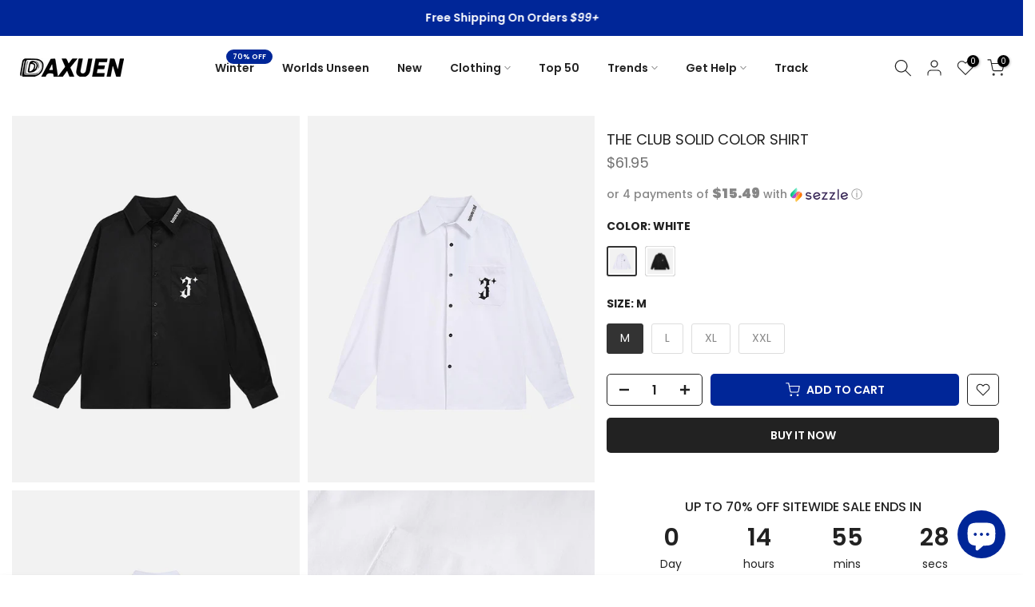

--- FILE ---
content_type: text/javascript
request_url: https://cdn.shopify.com/extensions/019bebb8-32c3-7126-b7b3-67b89dc13250/essential-post-purchase-upsell-941/assets/frequently-bought-together-app-block-a_vCAWed.js
body_size: -196
content:
import{z as e,u as t,O as p}from"./stylex-DCnq2ZZW.js";import{A as r}from"./AppBlock-a7asmnLk.js";const a=o=>t(r,{liquidProps:o,offerType:p.FREQUENTLY_BOUGHT_TOGETHER});e(a,"essential-upsell-frequently-bought-together-app-block",["upsellAppData","productPageProduct","productPageCollectionIds","cartItems","firstShopProductId","shopMoneyFormat"]);
